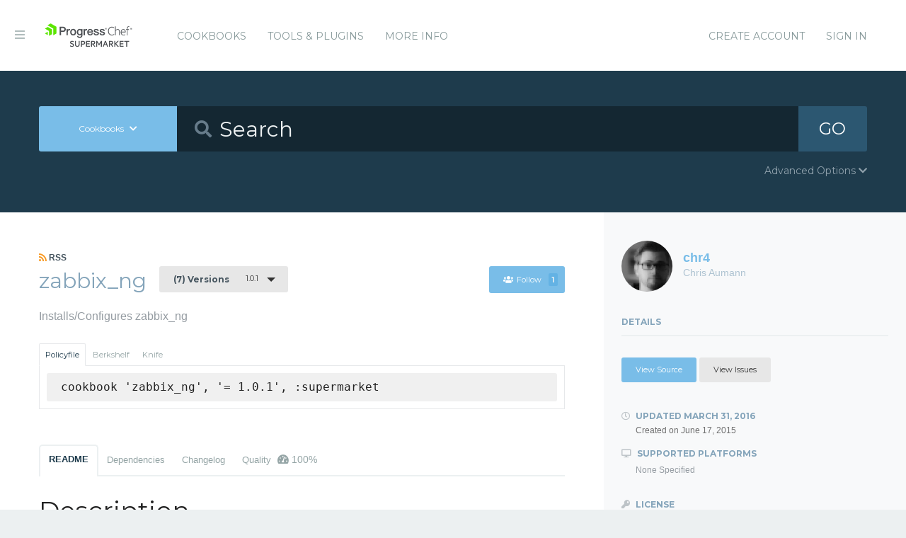

--- FILE ---
content_type: text/html; charset=utf-8
request_url: https://supermarket.chef.io/cookbooks/zabbix_ng/versions/1.0.1
body_size: 6574
content:
<!DOCTYPE html>
<!--[if lt IE 7]>      <html class="no-js lt-ie9 lt-ie8 lt-ie7"> <![endif]-->
<!--[if IE 7]>         <html class="no-js lt-ie9 lt-ie8"> <![endif]-->
<!--[if IE 8]>         <html class="no-js lt-ie9"> <![endif]-->
<!--[if gt IE 8]><!--> <html class="no-js"> <!--<![endif]-->
  <head>
    <meta name="viewport" content="width=device-width, initial-scale=1.0, minimal-ui">
    <title>zabbix_ng Cookbook - Chef Supermarket</title>
    <meta name="description" content="zabbix_ng Cookbook (1.0.1)">
    <link rel="shortcut icon" href="https://supermarket.chef.io/assets/favicon-1de176982429b62ce155aa4f6e8b617f78fe12d214340b9e67480e96288b06d1.ico" type="image/x-icon">
    <link rel="icon" href="https://supermarket.chef.io/assets/favicon-1de176982429b62ce155aa4f6e8b617f78fe12d214340b9e67480e96288b06d1.ico" type="image/x-icon">
    <link rel="apple-touch-icon" href="https://supermarket.chef.io/assets/apple-touch-icon-6f4e4f3faf5e32d0cdad7c2466f310dcbdf2c112945a0a5555ca71cffb67f56b.png"/>
    <link rel="stylesheet" href="/assets/application-133c97d65c4949afa93578f49d21c0e72f8e6ea16ccebd80df2768d4b279bfd0.css" media="all" />
      <link rel="stylesheet" href="//fonts.googleapis.com/css?family=Montserrat:400,700" />
    <meta name="csrf-param" content="authenticity_token" />
<meta name="csrf-token" content="IOJWFGoJ93qAmqICFL53DPfdDpHUBvi7eT3nuoaNnJowNupnR7EOQ7XcBBM8hwE89RHFQGgT3T6-xQ4sIX1roQ" />
      


  <script nonce="XmYXEHda+OebnrhjtxgjWw==">
//<![CDATA[

    !function(){var analytics=window.analytics=window.analytics||[];if(!analytics.initialize)if(analytics.invoked)window.console&&console.error&&console.error("Segment snippet included twice.");else{analytics.invoked=!0;analytics.methods=["trackSubmit","trackClick","trackLink","trackForm","pageview","identify","reset","group","track","ready","alias","debug","page","once","off","on"];analytics.factory=function(t){return function(){var e=Array.prototype.slice.call(arguments);e.unshift(t);analytics.push(e);return analytics}};for(var t=0;t<analytics.methods.length;t++){var e=analytics.methods[t];analytics[e]=analytics.factory(e)}analytics.load=function(t){var e=document.createElement("script");e.type="text/javascript";e.async=!0;e.src=("https:"===document.location.protocol?"https://":"http://")+"cdn.segment.com/analytics.js/v1/"+t+"/analytics.min.js";var n=document.getElementsByTagName("script")[0];n.parentNode.insertBefore(e,n)};analytics.SNIPPET_VERSION="4.0.0";
    analytics.load("");
    analytics.page();
    }}();

//]]>
</script>
  </head>
  <body class="cookbook_versions">
    <div class="off-canvas-wrap">
      <div class="inner-wrap">
        <!-- Chef Property Menu -->
        <aside class="left-off-canvas-menu">
          <ul class="off-canvas-list show-for-medium-down">
            <li><a href="/cookbooks-directory">Cookbooks</a></li>
              <li><a href="/tools">Tools &amp; Plugins</a></li>
            <li class="more-info"><a>More Info</a></li>
              <li><a rel="sign_in nofollow" data-method="post" href="/auth/chef_oauth2">Sign In</a></li>
          </ul>
          <ul class="off-canvas-list">
            <li><a target="_blank" rel="noopener" href="https://www.chef.io">Get Chef</a></li>
            <li><a target="_blank" rel="noopener" href="https://learn.chef.io">Learn Chef</a></li>
            <li><a target="_blank" rel="noopener" href="https://docs.chef.io">Docs</a></li>
            <li><a target="_blank" rel="noopener" href="https://www.chef.io/training">Training</a></li>
          </ul>
        </aside>

        <header class="globalheader">
          <a class="left-off-canvas-toggle"><i class="fa fa-bars"></i><span class="hide">Menu</span></a>
          <div class="inner_wrap">
            <div class="logo_and_nav_toggle">
              <h2 class="logochef"><a href="/"><span>Chef Supermarket</span></a></h2>
            </div>
            <nav class="appnav">
  <ul class="mainnav hide-for-medium-down">
    <li><a data-hover="Cookbooks" rel="cookbooks" href="/cookbooks-directory">Cookbooks</a></li>
      <li><a href="/tools-directory">Tools &amp; Plugins</a></li>
    <li class="more-info"><a>More Info</a></li>
  </ul>
  <div class="usermenu">
    <ul>
      <li class="sign_in_create_account"><a href="https://manage.chef.io/signup?ref=community">Create Account</a></li>
      <li class="sign_in_create_account"><a rel="sign_in nofollow" data-method="post" href="/auth/chef_oauth2">Sign In</a></li>
    </ul>
  </div>
</nav>

          </div>
        </header>

          <div class="announcement_banner">
  <div class="announcement_banner_content">

    <div class="announcement_info">
      <h3>Adoptable Cookbooks List</h3>

      <p>
        Looking for a cookbook to adopt?  You can now see a list of cookbooks available for adoption!
        <br />
        <a href="/available_for_adoption">List of Adoptable Cookbooks</a>
      </p>
    </div>

    <div class="announcement_info">
      <h3>Supermarket Belongs to the Community</h3>

      <p>Supermarket belongs to the community. While Chef has the responsibility to keep it running and be stewards of its functionality, what it does and how it works is driven by the community. The <a href="https://github.com/chef/supermarket">chef/supermarket</a> repository will continue to be where development of the Supermarket application takes place. Come be part of shaping the direction of Supermarket by opening issues and pull requests or by joining us on the <a href="https://discourse.chef.io/">Chef Mailing List</a>.</p>
    </div>

    <div class="announcement_info">
      <h3><a href="/documentation">View our collection of guides, documentation, and articles</a></h3>
    </div>
  </div>
</div>


        
        <form class="search_form" action="/cookbooks" accept-charset="UTF-8" method="get">
  <div class="search_bar">
    <div class="quick_search">
      <div class="search_toggle">
        <a class="button expand large" data-dropdown="search-types" rel="toggle-search-types"><span>Cookbooks</span> <i class="fa fa-chevron-down"></i></a>

        <ul id="search-types" data-dropdown-content class="f-dropdown">
          <li><a href="#" data-url=/cookbooks rel="toggle-cookbook-search">Cookbooks</a></li>
          <li><a href="#" data-url=/tools rel="toggle-tool-search">Tools</a></li>
        </ul>
      </div>

      <div class="search_field">
        <i class="fa fa-search"></i>
        <input type="search" name="q" id="q" placeholder="Search" class="cookbook_search_textfield" />
      </div>

      

      <div class="search_button">
        <button type="submit" class="cookbook_search_button">
          GO
</button>      </div>

      <div class="advanced_search_toggle">
        <span>Advanced Options <i class="fa fa-chevron-down" id="toggle-arrow"></i><span>
      </div>
    </div>
  </div>

  <div class="advanced_search_body">
    <h4> Select Badges</h4>
    <div class="advanced_search_badges" >

        <div class="advanced_search_badge">
            <label>
              <input type="checkbox" name="badges[]" id="badges_partner" value="partner" />
              partner
            </label>
        </div>
    </div>

    <h4> Select Supported Platforms </h4>
    <div class = "advanced_search_platforms" >

        <div class="advanced_search_platform">
            <label>
              <input type="checkbox" name="platforms[]" id="platforms_" value="aix" />
              aix
            </label>
        </div>
        <div class="advanced_search_platform">
            <label>
              <input type="checkbox" name="platforms[]" id="platforms_" value="amazon" />
              amazon
            </label>
        </div>
        <div class="advanced_search_platform">
            <label>
              <input type="checkbox" name="platforms[]" id="platforms_" value="centos" />
              centos
            </label>
        </div>
        <div class="advanced_search_platform">
            <label>
              <input type="checkbox" name="platforms[]" id="platforms_" value="debian" />
              debian
            </label>
        </div>
        <div class="advanced_search_platform">
            <label>
              <input type="checkbox" name="platforms[]" id="platforms_" value="fedora" />
              fedora
            </label>
        </div>
        <div class="advanced_search_platform">
            <label>
              <input type="checkbox" name="platforms[]" id="platforms_" value="freebsd" />
              freebsd
            </label>
        </div>
        <div class="advanced_search_platform">
            <label>
              <input type="checkbox" name="platforms[]" id="platforms_" value="mac_os_x" />
              mac_os_x
            </label>
        </div>
        <div class="advanced_search_platform">
            <label>
              <input type="checkbox" name="platforms[]" id="platforms_" value="opensuseleap" />
              opensuseleap
            </label>
        </div>
        <div class="advanced_search_platform">
            <label>
              <input type="checkbox" name="platforms[]" id="platforms_" value="oracle" />
              oracle
            </label>
        </div>
        <div class="advanced_search_platform">
            <label>
              <input type="checkbox" name="platforms[]" id="platforms_" value="redhat" />
              redhat
            </label>
        </div>
        <div class="advanced_search_platform">
            <label>
              <input type="checkbox" name="platforms[]" id="platforms_" value="ubuntu" />
              ubuntu
            </label>
        </div>
        <div class="advanced_search_platform">
            <label>
              <input type="checkbox" name="platforms[]" id="platforms_" value="scientific" />
              scientific
            </label>
        </div>
        <div class="advanced_search_platform">
            <label>
              <input type="checkbox" name="platforms[]" id="platforms_" value="smartos" />
              smartos
            </label>
        </div>
        <div class="advanced_search_platform">
            <label>
              <input type="checkbox" name="platforms[]" id="platforms_" value="solaris" />
              solaris
            </label>
        </div>
        <div class="advanced_search_platform">
            <label>
              <input type="checkbox" name="platforms[]" id="platforms_" value="suse" />
              suse
            </label>
        </div>
        <div class="advanced_search_platform">
            <label>
              <input type="checkbox" name="platforms[]" id="platforms_" value="windows" />
              windows
            </label>
        </div>
    </div>

    <h4> Select Status </h4>
    <div class = "advanced_search_statuses">
      <div class = "advanced_search_status">
        <label>
          <input type="checkbox" name="deprecated" id="deprecated" value="true" />
          Include deprecated cookbooks
        </label>
      </div>
    </div>

    <div class= "advanced_textfield">
      <input type="search" name="platforms[]" id="platforms_" placeholder="You can write in a platform name here if it&#39;s not listed above" class="platform_search_textfield" />
    </div>
  </div>
</form>

        <div class="container">
          


<div class="page resource cookbook_show" data-equalizer>
  <div class="main">

  <small class="rss">
    <a class="rss_feed_link" href="/cookbooks/zabbix_ng.atom">
      <i class="fa fa-rss"></i> RSS
</a>  </small>
  <h1 class="heading">
    <span itemprop="name">zabbix_ng</span>
    <small class="version_dropdown">
      <a data-dropdown="versions" class="button radius tiny dropdown secondary" rel="cookbook_versions" href="#">
        <span class="versions_count">
          (7) Versions
        </span>
        1.0.1
</a>      <ul id="versions" data-dropdown-content class="f-dropdown">
        <li>
        <ul>
            <li>
            <a rel="cookbook_version" href="/cookbooks/zabbix_ng/versions/1.1.0">
              1.1.0
              
</a>            </li>
            <li>
            <a rel="cookbook_version" href="/cookbooks/zabbix_ng/versions/1.0.3">
              1.0.3
              
</a>            </li>
            <li>
            <a rel="cookbook_version" href="/cookbooks/zabbix_ng/versions/1.0.2">
              1.0.2
              
</a>            </li>
            <li>
            <a rel="cookbook_version" href="/cookbooks/zabbix_ng/versions/1.0.1">
              1.0.1
              <i class="fa fa-check right"></i>
</a>            </li>
            <li>
            <a rel="cookbook_version" href="/cookbooks/zabbix_ng/versions/1.0.0">
              1.0.0
              
</a>            </li>
            <li>
            <a rel="cookbook_version" href="/cookbooks/zabbix_ng/versions/0.1.1">
              0.1.1
              
</a>            </li>
            <li>
            <a rel="cookbook_version" href="/cookbooks/zabbix_ng/versions/0.1.0">
              0.1.0
              
</a>            </li>
        </ul>
        </li>
      </ul>
    </small>

    <small class="followbutton">
  <a rel="sign-in-to-follow nofollow" class="button radius tiny follow" title="You must be signed in to follow a cookbook." data-tooltip="true" data-method="put" href="/cookbooks/zabbix_ng/follow"><i class="fa fa-users"></i>Follow<span class="cookbook_follow_count">1</span></a>
</small>

  </h1>

  <p itemprop="description">Installs/Configures zabbix_ng</p>

  <div class="installs" data-update-url="https://supermarket.chef.io/profile/update_install_preference">
  <dl data-tab data-options="deep_linking:true; scroll_to_content: false;" class="">
      <dd class="active">
        <a href="#policyfile" class="button tiny secondary">Policyfile</a>
      </dd>

      <dd>
        <a href="#berkshelf" class="button tiny secondary">Berkshelf</a>
      </dd>

      <dd>
        <a href="#knife" class="button tiny secondary">Knife</a>
      </dd>
  </dl>

  <div class="tabs-content">
      <div class="content active" id="policyfile">
        <pre class="install">cookbook 'zabbix_ng', '= 1.0.1', :supermarket</pre>
      </div>

      <div class="content" id="berkshelf">
        <pre class="install">cookbook 'zabbix_ng', '= 1.0.1'</pre>
      </div>

      <div class="content" id="knife">
        <pre class="install">knife supermarket install zabbix_ng</pre>
        <pre class="install">knife supermarket download zabbix_ng</pre>
      </div>
  </div>
</div>


  <dl class="tabs" data-tab data-options="deep_linking:true">
    <dd class="active"><a href="#readme">README</a></dd>
    <dd><a href="#dependencies" rel="cookbook_dependencies">Dependencies</a></dd>
      <dd><a href="#changelog" rel="changelog">Changelog</a></dd>
      <dd>
      <a href="#quality" rel="quality">Quality
      <span class="has-tip" title="the percentage of passing quality metrics">
        <i class="fa fa-dashboard"></i> 100%</a>
      </span>
      </dd>
  </dl>
  <div class="tabs-content">
    <div class="content active" id="readme">
      <h1 id="description">Description</h1>

<p>This cookbook installs and configures zabbix</p>

<h1 id="attributes">Attributes</h1>

<p>Set the zabbix server</p>
<div class="CodeRay">
  <div class="code"><pre>node[<span style="background-color:hsla(0,100%,50%,0.05)"><span style="color:#710">'</span><span style="color:#D20">zabbix_ng</span><span style="color:#710">'</span></span>][<span style="background-color:hsla(0,100%,50%,0.05)"><span style="color:#710">'</span><span style="color:#D20">agent</span><span style="color:#710">'</span></span>][<span style="background-color:hsla(0,100%,50%,0.05)"><span style="color:#710">'</span><span style="color:#D20">zabbix_server</span><span style="color:#710">'</span></span>] <span style="color:#777"># defaults to '127.0.0.1'</span>
</pre></div>
</div>

<h1 id="recipes">Recipes</h1>

<h2 id="agent">agent</h2>

<p>Installs zabbix-agent, adds package-manager specific update monitoring</p>

<p>Adds the following UserParameters, that return the amount of upgradeable packages</p>
<div class="CodeRay">
  <div class="code"><pre>apt.updates <span style="color:#777"># for debian and ubuntu</span>
yum.updates <span style="color:#777"># for scientific, redhat, centos and fedora</span>
</pre></div>
</div>

<h2 id="server">server</h2>

<p>Installs zabbix-server</p>

<h2 id="sender">sender</h2>

<p>Installs zabbix-sender</p>

<h1 id="providers">Providers</h1>

<p>To use the providers, make sure you add the following line to your metadata.rb</p>
<div class="CodeRay">
  <div class="code"><pre>depends <span style="background-color:hsla(0,100%,50%,0.05)"><span style="color:#710">'</span><span style="color:#D20">zabbix</span><span style="color:#710">'</span></span>
</pre></div>
</div>

<h2 id="zabbix_agent_userparam">zabbix_agent_userparam</h2>

<p>This LRWP can be used to maintain zabbix user parameters in the zabbix_agentd.d directory.</p>

<p>Create a new rule like this</p>
<div class="CodeRay">
  <div class="code"><pre>zabbix_ng_agent_userparam <span style="background-color:hsla(0,100%,50%,0.05)"><span style="color:#710">'</span><span style="color:#D20">thin</span><span style="color:#710">'</span></span> <span style="color:#080;font-weight:bold">do</span>
  identifier <span style="background-color:hsla(0,100%,50%,0.05)"><span style="color:#710">'</span><span style="color:#D20">my.zabbix_identifier</span><span style="color:#710">'</span></span>
  command    <span style="background-color:hsla(0,100%,50%,0.05)"><span style="color:#710">'</span><span style="color:#D20">my_zabbix_command --with --arguments</span><span style="color:#710">'</span></span>
<span style="color:#080;font-weight:bold">end</span>
</pre></div>
</div>

<p>You can also use your own templates</p>
<div class="CodeRay">
  <div class="code"><pre>zabbix_ng_agent_userparam <span style="background-color:hsla(0,100%,50%,0.05)"><span style="color:#710">'</span><span style="color:#D20">postgresql</span><span style="color:#710">'</span></span> <span style="color:#080;font-weight:bold">do</span>
  cookbook <span style="background-color:hsla(0,100%,50%,0.05)"><span style="color:#710">'</span><span style="color:#D20">flinc-database</span><span style="color:#710">'</span></span>
  source   <span style="background-color:hsla(0,100%,50%,0.05)"><span style="color:#710">'</span><span style="color:#D20">zabbix_parameters_postgresql.erb</span><span style="color:#710">'</span></span>
  variables <span style="color:#A60">:my</span> =&gt; <span style="background-color:hsla(0,100%,50%,0.05)"><span style="color:#710">'</span><span style="color:#D20">var</span><span style="color:#710">'</span></span>
<span style="color:#080;font-weight:bold">end</span>
</pre></div>
</div>

<h2 id="zabbix_agent_ssl">zabbix_agent_ssl</h2>

<p>This LWRP monitores the SSL expiration date</p>
<div class="CodeRay">
  <div class="code"><pre>zabbix_ng_agent_ssl <span style="background-color:hsla(0,100%,50%,0.05)"><span style="color:#710">'</span><span style="color:#D20">/etc/nginx/certs/server.crt</span><span style="color:#710">'</span></span>
</pre></div>
</div>

<p>You can also specify a custom zabbix identifier (defaults to ssl.certificate)</p>
<div class="CodeRay">
  <div class="code"><pre>zabbixng__agent_ssl <span style="background-color:hsla(0,100%,50%,0.05)"><span style="color:#710">'</span><span style="color:#D20">my custom certificate monitoring</span><span style="color:#710">'</span></span> <span style="color:#080;font-weight:bold">do</span>
  certificate <span style="background-color:hsla(0,100%,50%,0.05)"><span style="color:#710">'</span><span style="color:#D20">/etc/ssl/mycert.pem</span><span style="color:#710">'</span></span>
  identifier  <span style="background-color:hsla(0,100%,50%,0.05)"><span style="color:#710">'</span><span style="color:#D20">custom.zabbix_identifier</span><span style="color:#710">'</span></span>
<span style="color:#080;font-weight:bold">end</span>
</pre></div>
</div>

    </div>
    <div class="content" id="dependencies">
      <h3 class="dependent-header">Dependent cookbooks</h3>
        <table>
          <tbody>
            <tr>
  <td><a rel="cookbook_dependency" href="https://supermarket.chef.io/cookbooks/apt">apt &gt;= 0.0.0</a></td>
</tr>
<tr>
  <td><a rel="cookbook_dependency" href="https://supermarket.chef.io/cookbooks/sudo">sudo &gt;= 0.0.0</a></td>
</tr>

          </tbody>
        </table>

      <h3 class="dependent-header">Contingent cookbooks</h3>
        <dl class="accordion contingents" data-accordion>
            <dd class="accordion-navigation">
            <a href="#panel-duplicity_ng">
              duplicity_ng
              <span class="right">Applicable Versions <i class="fa fa-plus"></i><i class="fa fa-minus"></i></span>
            </a>
            <div id="panel-duplicity_ng" class="content">
              <table>
                <tbody>
                  <tr>
  <td>
    <a href="/cookbooks/duplicity_ng">duplicity_ng 1.2.4</a>
  </td>
</tr>
<tr>
  <td>
    <a href="/cookbooks/duplicity_ng">duplicity_ng 1.2.5</a>
  </td>
</tr>
<tr>
  <td>
    <a href="/cookbooks/duplicity_ng">duplicity_ng 1.2.6</a>
  </td>
</tr>
<tr>
  <td>
    <a href="/cookbooks/duplicity_ng">duplicity_ng 1.3.0</a>
  </td>
</tr>
<tr>
  <td>
    <a href="/cookbooks/duplicity_ng">duplicity_ng 1.4.0</a>
  </td>
</tr>
<tr>
  <td>
    <a href="/cookbooks/duplicity_ng">duplicity_ng 1.5.0</a>
  </td>
</tr>
<tr>
  <td>
    <a href="/cookbooks/duplicity_ng">duplicity_ng 2.0.0</a>
  </td>
</tr>
<tr>
  <td>
    <a href="/cookbooks/duplicity_ng">duplicity_ng 2.1.0</a>
  </td>
</tr>

                </tbody>
              </table>
            </div>
            </dd>
        </dl>
    </div>
      <div class="content" id="changelog">
        <h1 id="1-0-1">1.0.1</h1>

<ul>
<li>Use <code>node['fqdn']</code> as the default hostname in <code>zabbix_agentd.conf</code>. This resolves issues with zabbix-trapper when using <code>zabbix_sender</code>
</li>
</ul>

<h1 id="1-0-0">1.0.0</h1>

<ul>
<li>Introduce new parameter <code>node['zabbix_ng']['zabbix_version']</code>
</li>
<li>Update default zabbix version to <code>3.0</code>
</li>
<li>NOTE: In case you want to stay with zabbix-2.4, make sure to set the following attribute:
<code>default['zabbix_ng']['zabbix_version'] = '2.4'</code>
</li>
</ul>

<h1 id="0-1-1">0.1.1</h1>

<ul>
<li>Restart zabbix agent after config file was deployed</li>
<li>Intrudoce attribute to set zabbix agent timeout</li>
</ul>

<h1 id="0-1-0">0.1.0</h1>

<ul>
<li>Initial release of zabbix_ng</li>
</ul>

      </div>
      <div class="content" id="quality">
      <h1>Foodcritic Metric
        <pre>
            <p>1.0.1 passed this metric</pre>
        </pre>
  <br />
</div>

  </div>
</div>

  <div class="sidebar" data-equalizer-watch>
  <div class="owner_avatar">
  <a href="/users/chr4">
    <img alt="Chris Aumann" class="gravatar" src="https://secure.gravatar.com/avatar/1ddd31c87c6c89d045a44569c81ed49c?s=144" />
    <span itemprop="author">chr4</span>
    <small>Chris Aumann</small>
</a></div>

  <div class="collaborators_avatar">

</div>




  <h3 class="" rel="edit-cookbook-urls">
    Details
  </h3>

  <div class="cookbook-details">

    <div class="cookbook-urls">
        <a class="button radius tiny source-url" itemprop="codeRepository" href="https://github.com/chr4-cookbooks/zabbix_ng">View Source</a>

        <a class="button secondary radius tiny issues-url" itemprop="discussionUrl" href="https://github.com/chr4-cookbooks/zabbix_ng/issues">View Issues</a>
    </div>

    <h4>
      <i class="fa fa-clock-o"></i> Updated <span itemprop="dateModified">March 31, 2016</span>
      <small>Created on <span itemprop="datePublished">June 17, 2015</span></small>
    </h4>

    <h4><i class="fa fa-desktop"></i> Supported Platforms</h4>
    <ul class="cookbook_platforms">
        <p>None Specified</p>
    </ul>



    <h4><i class="fa fa-key"></i> License</h4>
    <p>GNU Public License 3.0
    </p>



    <a class="button secondary radius expand button_download_cookbook" href="/cookbooks/zabbix_ng/download">Download Cookbook</a>
  </div>
</div>

</div>

        </div>
        <footer class="footer">
          Copyright &copy; 2026 Progress Software Corporation and/or its subsidiaries or affiliates. All Rights Reserved.
          <br><br>
          Progress and certain product names used herein are trademarks or registered trademarks of Progress Software Corporation and/or one of its subsidiaries or affiliates in the U.S. and/or other countries.
          <br>
          See <a href="https://www.progress.com/legal/trademarks">Trademarks</a>for appropriate markings. All rights in any other trademarks contained herein are reserved by their respective owners and their inclusion does not imply an endorsement, affiliation, or sponsorship as between Progress and the respective owners.
          <br><br><a href="https://docs.chef.io/community_guidelines">Code of Conduct</a>
          <a href="https://www.progress.com/legal/terms-of-use">Terms and Conditions of Use</a>
          <a href="https://www.progress.com/legal/privacy-policy">Privacy Policy</a>
          <a href="https://www.progress.com/legal/cookie-policy">Cookie Policy</a>
          <a href="https://www.progress.com/legal/trademarks">Trademark Policy</a>
          <a href="https://status.chef.io">Status</a>
        </footer>

        <a class="exit-off-canvas"></a>
      </div>
    </div>

    <script src="/assets/application-dfd09a135ee7f606beb4acdc1ebb0557c9a4572b3c747e677064366cfa70c80c.js"></script>
  </body>
</html>
